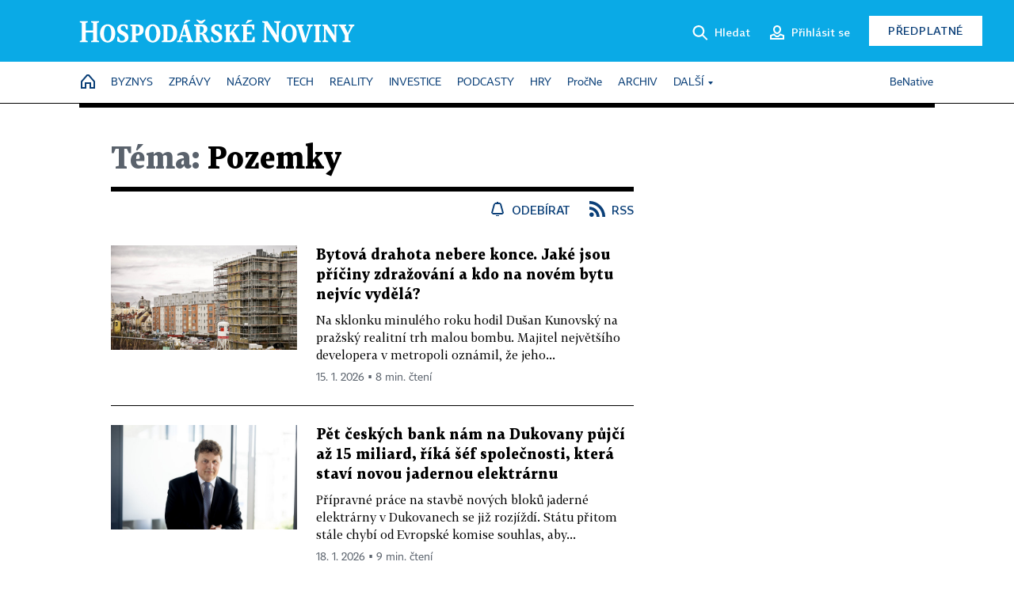

--- FILE ---
content_type: text/html; charset=windows-1250
request_url: https://hn.cz/tagy/pozemky-10783
body_size: 47486
content:
<!DOCTYPE html>
<!-- fe11; [2.0395] -->
<html lang="cs">
<head>
	<meta charset="windows-1250">
	<meta name="language" content="cs">
	<title>Téma: Pozemky - Hospodářské noviny (HN.cz)</title>


	<meta name="viewport" content="initial-scale=1.0, width=device-width">
	<meta name="description" content="Zpravodajský web Hospodářských novin. Ekonomika, politika, světové dění, vývoj na trzích, burza, analýzy a názory předních autorů.">
	<meta name="keywords" content="Hospodářské noviny, noviny, zpravodajství, byznys, ekonomické informace, ekonomika, burza, burzovní zprávy, finanční trhy, politika, domácí politika, zprávy ze zahraničí, kultura, auta, podnikání, technologie, názory, glosy, komentáře">
	<meta name="author" content="Economia, a.s.">
	<meta name="copyright" content="&copy; 2026 Economia, a.s.">
	<meta name="referrer" content="no-referrer-when-downgrade">
	<meta name="robots" content="max-image-preview:standard">
	<meta name="robots" content="max-snippet:-1">

	<meta name="facebook-domain-verification" content="1vzl0v0f1vma5x4519sbv50ibgqhl1">

	
		<link rel="canonical" href="https://hn.cz/tagy/pozemky-10783">
		
	<meta property="fb:pages" content="93433992603">
	<meta property="fb:admins" content="1612230751">
	<meta property="fb:app_id" content="160152434038663">

	<meta property="og:site_name" content="Hospodářské noviny (HN.cz)">
	<meta property="og:email" content="hn@economia.cz">
	<meta property="og:phone_number" content="+420233071111">
	<meta property="og:fax_number" content="+420224800370">
	<meta property="article:publisher" content="https://www.facebook.com/hospodarky">
	<meta name="twitter:site" content="@hospodarky">

	<meta property="og:type" content="website">
	<meta property="og:title" content="Téma: Pozemky - Hospodářské noviny (HN.cz)">
	<meta property="og:url" content="https://hn.cz/tagy/pozemky-10783">
	<meta property="og:image" content="https://img.ihned.cz/attachment.php/460/73711460/ji4uEqRxcznHrsUtIPD6Ve3LJpGM5olC/HN_social_default.jpg">
	<meta property="og:description" content="Zpravodajský web Hospodářských novin. Ekonomika, politika, světové dění, vývoj na trzích, burza, analýzy a názory předních autorů.">

	<meta name="twitter:card" content="summary_large_image">
	<meta name="twitter:title" content="Téma: Pozemky - Hospodářské noviny (HN.cz)">
	<meta name="twitter:description" content="Zpravodajský web Hospodářských novin. Ekonomika, politika, světové dění, vývoj na trzích, burza, analýzy a názory předních autorů.">
	<meta name="twitter:image" content="https://img.ihned.cz/attachment.php/460/73711460/ji4uEqRxcznHrsUtIPD6Ve3LJpGM5olC/HN_social_default.jpg">
	<meta name="twitter:url" content="https://hn.cz/tagy/pozemky-10783">

	<meta name="Abstract" content="Zpravodajský web Hospodářských novin, prestižního deníku pro ekonomiku a politiku.">

	<link rel="alternate" type="application/rss+xml" title="Téma: Pozemky - Hospodářské noviny (HN.cz) RSS" href="//hn.cz/?m=tagsRSS&amp;overview[tag_id]=10783">

	<link href="//hn.cz/css/v3/styles.css?26010715" rel="stylesheet" type="text/css">

	
<!-- Google Tag Manager -->
<script>(function(w,d,s,l,i){w[l]=w[l]||[];w[l].push({'gtm.start':
new Date().getTime(),event:'gtm.js'});var f=d.getElementsByTagName(s)[0],
j=d.createElement(s),dl=l!='dataLayer'?'&l='+l:'';j.async=true;j.src=
'//www.googletagmanager.com/gtm.js?id='+i+dl;f.parentNode.insertBefore(j,f);
})(window,document,'script','dataLayer','GTM-NPKTHP');</script>
<!-- End Google Tag Manager -->

	<script src="https://apis.google.com/js/client:platform.js?onload=start"></script>
	<script src="//hn.cz/js/vendor/jquery.js"></script>
	<script src="//hn.cz/js/vendor/jquery.cookie.js"></script>

	<script src="//hn.cz/js/cmp-init.js?21121616" charset="UTF-8"></script>
	<script src="//hn.cz/js/cmp-loader.js?25033113" charset="UTF-8"></script>

	<script src="//hn.cz/js/vendor/swiper-bundle.min.js"></script>
	<script src="https://asset.stdout.cz/fe/external/iframe.js" id="videohub_jscore"></script>
	<script src="//hn.cz/js/common.js?25121114" charset="UTF-8"></script>
	<script src="//hn.cz/js/sh.js?25070812" charset="UTF-8"></script>

	<script src="//hn.cz/js/oauth.js?25060911" charset="UTF-8" id="oauth-script" data-google-oauth-client-id="620603146776-l72im3egblf6h540rtcsb268554hcvl7.apps.googleusercontent.com"></script>
	<script src="//hn.cz/js/v2/payments_article_purchase.js?24060615" charset="UTF-8"></script>
	<script src="//hn.cz/js/jquery.modal-overlay.js?25093011" charset="UTF-8"></script>
	<script src="//hn.cz/js/jquery.modal-menu.js?24012515" charset="UTF-8"></script>
	<script src="//hn.cz/js/jquery.gallery.js?22101710" charset="UTF-8"></script>
	<script src="//hn.cz/js/jquery.iobjects.js?25121515" charset="UTF-8"></script>

	<script src="//hn.cz/js/v3/plugins.js?25120414" charset="UTF-8"></script>
	<script src="//hn.cz/js/tts.js?25101315" charset="UTF-8"></script>
	<script src="//hn.cz/js/v3/main.js?25101315" charset="UTF-8"></script>

	
	<link rel="icon" href="//hn.cz/img/v3/hn-icon.svg">
	<link rel="mask-icon" href="//hn.cz/img/v3/hn-icon.svg" color="#ffffff">
	<link rel="apple-touch-icon" href="//hn.cz/img/v3/hn-touch-icon.png">
	<meta name="theme-color" content="#ffffff">
	<link rel="manifest" href="https://hn.cz/js/manifests/HN_manifest.json"><!-- -->
	

	
		<script type="text/javascript">
		var page = {
			section: 'hn',
			subsection: 'tag-10783',
			ga4_type: 'tag-ow'
		};

		sh_b.ts = '1768555321';

		_saseco.push_keywords('');
		_saseco.set_site('ihned');
		_saseco.set_area('default');
		_saseco.set_targets_id('');
		

		var p = '000000_tags';
		var branding_cfg = {};

		
		if (0) _saseco.targets.ap='1z';
		if (0) {
			_saseco.targets.ap=1;
			ppc_1_enabled = false;
			seznam_ads_enabled = false;
		} else if (seznam_ads_enabled) {
			eco_cmp_queue.push({
				'cmd': 'checkByPreset',
				'preset': 'seznam',
				'callback': function() {
					if (!isFromSeznam(true)) { return; }
					_saseco.targets.ab='sez';
					seznam_ads = true;
				}
			});
		}

		if (typeof branding_cfg.brand !== 'undefined' && typeof branding_cfg.brand.SAS !== 'undefined' && branding_cfg.brand.SAS) {
			_saseco.targets.ab = branding_cfg.brand.SAS;
		}

		if ($.cookie('user__aamhash')) { var aamDeclaredID = $.cookie('user__aamhash'); }

		
			_saseco.targets.sec1='tag';
			_saseco.set_targets_id('10783');
		
	</script>

	
	
		<script src="//hn.cz/js/gemius.js?22021711"></script>
		
	
	<script src="//hn.cz/js/ga4.js?25041514" charset="UTF-8"></script>

	<script type="text/javascript">
	
		window._sasic_queue = window._sasic_queue || [];
		window._sashec_queue = window._sashec_queue || [];
		window.AlsOptions = { tag: 'hn' };
		document.write('<sc' + 'ript type="text/javascript" src="' + '//prod-snowly-sasic.stdout.cz/dist/hn/sasic.min.js' + '" onLoad="_sasic.init()"></sc' + 'ript>');
		document.write('<sc' + 'ript type="text/javascript" src="' + '//prod-snowly-sasic.stdout.cz/libs/sashec-connector.min.js' + '" onLoad="_sashec.init()"></sc' + 'ript>');
		_sashec_queue.push(['group', { site:_saseco.get_site(), area:_saseco.get_area(), keyword:_saseco.keywords, targets:_saseco.targets, callback: _saseco.callback }]);
	
	</script>

</head>
<body class="bt90 body0 page-000000_tags s2-0" id="top">
	
<!-- Google Tag Manager (noscript) -->
<noscript><iframe src="https://www.googletagmanager.com/ns.html?id=GTM-NPKTHP" height="0" width="0" style="display:none;visibility:hidden"></iframe></noscript>
<!-- End Google Tag Manager (noscript) -->


	<header>
		<div class="header-wrapper">
			<div class="hn-lista">
				<div class="wrapper">
					<div class="logo">
						<a href="https://hn.cz/">
							<img src="https://hn.cz/img/v3/logo_hospodarske_noviny.svg" alt="Hospodářské noviny">
						</a>
					</div>
					<div class="menu-right">
						<a href="javascript:;" class="button simple button-search" onclick="$('.header-search').removeClass('hidden'); $('.header-search .search-what').focus();"><span class="ico ico-search"></span><span class="after">Hledat</span></a>
						<span class="button-tts desktop-only" title="Zobrazit playlist audio článků"></span>
						<span class="button-pocket desktop-only" title="Články uložené na později"></span>
						<a href="javascript:;" class="button simple button-login desktop-only"><span class="ico ico-profile"><span class="initials"></span></span><span class="text-not-logged after">Přihlásit se</span><span class="text-logged after">Můj účet</span></a>
						<a href="https://predplatne.hn.cz/" target="_blank" class="button inverted button-subscription" onclick="GA4.button_click($(this), 'subscription');">Předplatné</a>
						<a href="javascript:;" class="button simple button-menu-trigger no-desktop" onclick="header.toggleMobileMenu();"><span class="ico ico-menu"></span></a>
					</div>
					<form class="header-search hidden" action="https://hn.cz/#result" method="GET">
						<input type="text" name="search[what]" class="search-what" data-type="main" placeholder="Hledat na HN.cz ...">
						<button class="button search-button ico-search"><span class="desktop-only">Hledat</span></button>
						<span class="ico-close" onclick="$('.header-search').addClass('hidden');"></span>
						<input type="hidden" name="p" value="000000_search">
					</form>
				</div>
			</div>
			<div class="menu-wrapper">
				<div class="wrapper">
					<div class="menu-header">
						<div class="wrapper">
							<span class="button-tts" title="Zobrazit playlist audio článků"></span>
							<span class="button-pocket" title="Články uložené na později"></span>
							<a href="javascript:;" class="button simple button-login"><span class="ico ico-profile"><span class="initials"></span></span><span class="text-not-logged">Přihlásit se</span><span class="text-logged">Můj účet</span></a>
							<a href="https://predplatne.hn.cz/" target="_blank" class="button inverted button-subscription" onclick="GA4.button_click($(this), 'subscription');">Předplatné</a>
						</div>
					</div>
					
						<div class="menu">
	<nav class="navig" data-position="header">
			<ul class="swiper-wrapper ">
			<li class="swiper-slide home menu-home"><a href="https://hn.cz/" title="" target="_self"><span>Home</span></a></li>
			<li class="swiper-slide menu-byznys"><a href="https://byznys.hn.cz/" title="" target="_self"><span>Byznys</span></a></li>
			<li class="swiper-slide menu-zpravy"><a href="https://zpravy.hn.cz/" title="" target="_self"><span>Zprávy</span></a></li>
			<li class="swiper-slide menu-nazory"><a href="https://nazory.hn.cz/" title="" target="_self"><span>Názory</span></a></li>
			<li class="swiper-slide menu-tech"><a href="https://tech.hn.cz/" title="" target="_self"><span>Tech</span></a></li>
			<li class="swiper-slide menu-reality"><a href="https://byznys.hn.cz/reality/" title="" target="_self"><span>Reality</span></a></li>
			<li class="swiper-slide menu-investice"><a href="https://investice.hn.cz/" title="" target="_self"><span>Investice</span></a></li>
			<li class="swiper-slide menu-podcasty"><a href="https://podcasty.hn.cz/" title="" target="_self"><span>Podcasty</span></a></li>
			<li class="swiper-slide menu-hry"><a href="https://hn.cz/hry" title="" target="_self"><span>Hry</span></a></li>
			<li class="swiper-slide capitalize"><a href="https://procne.hn.cz/" title="" target="_self"><span>PročNe</span></a></li>
			<li class="swiper-slide menu-archiv"><a href="https://archiv.hn.cz/" title="" target="_self"><span>Archiv</span></a></li>
			<li class="swiper-slide submenu-anchor" data-submenu="submenu_163100"><span title="">Další</span></li>
		</ul>

									<div class="sub-menu hidden" id="submenu_163100">
									<ul class="swiper-wrapper menu-links">
			<li class="swiper-slide "><a href="https://hn.cz/tagy/Jak-nastartovat-sever-357605" title="" target="_self"><span>Jak nastartovat sever</span></a></li>
			<li class="swiper-slide "><a href="https://specialy.hn.cz/" title="" target="_self"><span>Speciály HN</span></a></li>
			<li class="swiper-slide "><a href="https://vikend.hn.cz/" title="" target="_self"><span>Víkend</span></a></li>
			<li class="swiper-slide "><a href="https://stavba.hn.cz/" title="" target="_self"><span>Magazín Stavba</span></a></li>
			<li class="swiper-slide "><a href="https://hn.cz/knihy-hn" title="" target="_self"><span>Knihy HN</span></a></li>
		</ul>

									<ul class="swiper-wrapper menu-links">
			<li class="swiper-slide "><a href="https://eventy.hn.cz/" title="" target="_self"><span>Eventy</span></a></li>
			<li class="swiper-slide "><a href="https://hn.cz/tagy/Green-Deal-355623" title="" target="_self"><span>Green Deal</span></a></li>
			<li class="swiper-slide "><a href="https://hn.cz/inovatori/" title="" target="_self"><span>Inovátoři roku</span></a></li>
			<li class="swiper-slide "><a href="https://byznys.hn.cz/zenyceska/" title="" target="_self"><span>Top ženy</span></a></li>
			<li class="swiper-slide "><a href="https://nejbanka.hn.cz/" title="" target="_self"><span>Nej banka / Nej pojišťovna</span></a></li>
		</ul>

									<ul class="swiper-wrapper menu-links">
			<li class="swiper-slide "><a href="https://predplatne.hn.cz/" title="" target="_self"><span>Předplatné</span></a></li>
			<li class="swiper-slide "><a href="https://hn.cz/tiraz/" title="" target="_self"><span>Redakce</span></a></li>
			<li class="swiper-slide "><a href="https://www.economia.cz/ceniky-inzerce/" title="" target="_self"><span>Inzerce</span></a></li>
			<li class="swiper-slide "><a href="https://www.economia.cz/contact/" title="" target="_self"><span>Kontakty</span></a></li>
			<li class="swiper-slide "><a href="https://hn.cz/news/" title="" target="_self"><span>Newslettery</span></a></li>
		</ul>

									<ul class="swiper-wrapper menu-links">
			<li class="swiper-slide "><a href="https://ekonom.cz/" title="" target="_self"><span>Ekonom</span></a></li>
			<li class="swiper-slide "><a href="https://logistika.ekonom.cz/" title="" target="_self"><span>Logistika</span></a></li>
			<li class="swiper-slide "><a href="https://pravniradce.ekonom.cz/" title="" target="_self"><span>Právní rádce</span></a></li>
			<li class="swiper-slide "><a href="https://hn.cz/hry" title="" target="_self"><span>Hry</span></a></li>
			<li class="swiper-slide "><a href="https://www.economia.cz/" title="" target="_self"><span>Economia</span></a></li>
		</ul>

						</div>
			
			<ul class="swiper-wrapper ">
			<li class="swiper-slide menu-benative capitalize"><a href="https://benative.hn.cz/" title="" target="_self"><span>BeNative</span></a></li>
		</ul>

	
	</nav>
</div>

					
				</div>
			</div>
			<div class="hidden">
				<div class="account-menu">
					<div class="profile">
						<span class="image no-image"><span class="initials"></span></span>
						<div class="name"></div>
					</div>
					<ul class="menu-links">
						<li><a href="https://ucet.hn.cz" class="menu-item item-account">Nastavení účtu</a></li>
						<li><a href="https://ucet.hn.cz/predplatne/" class="menu-item item-subscriptions">Moje předplatné</a></li>
						<li><a href="javascript:;" class="menu-item item-logout">Odhlásit se</a></li>
					</ul>
				</div>
			</div>
		</div>
	</header>
	<script>
				$('.menu:not(.submenu) .menu-hn').addClass("active");
		header.init();
	</script>

	<!-- a wrapper -->
	<div id="brand-a" class="brand-a"><div id="brand-b" class="brand-b"><div id="brand-c" class="brand-c">

	<!-- all-wrapper -->
	<div class="all-wrapper">

		<div class="a-wrapper leader">
	<div id="a-leader" class="a-content">
		<script type="text/javascript">
	_saseco.queue_push(['position','a-leader',{size:['leader','79a','91a','92a','11a','21a']}]);
</script>
	</div>
</div>
		<div class="a-wrapper strip-1">
	<div id="a-strip-1" class="a-content">
		<script type="text/javascript">
			_saseco.queue_push(['position','a-strip-1',{ size:'strip', pos:'1', async:false }]);
		</script>
	</div>
</div>

		<div class="content">
		<!-- content start -->

		



								



		
	
						
		
		
		
														
												
		

		

																







<div class="container section-header empty ">
		</div>

						
		
						
									
		
		

		

		

			


	
	
					

			
	
	
	
<div class="wrapper-cols overview ">
	<div class="column col1">
		
					<div class="ow-title page-theme-name">
				<h1><span>Téma:</span> Pozemky</h1>
			</div>
									<div class="ow-links">
									<a href="javascript:" class="object-subscribe ico ico-bell"
					   onclick="object_subscription.switch($(this),4,10783,'Pozemky','fill');"
					   data-target="h1"
					   title="Odebírat články k tématu: Pozemky"><span>Odebírat</span></a>
								<a href="//hn.cz/?m=tagsRSS&amp;overview[tag_id]=10783" class="ico ico-rss" title="RSS článků k tématu: Pozemky"><span>RSS</span></a>
			</div>
			<div id="tag-under-title-placeholder"></div>
			
					


					
				<div class="ow-content" data-list="ow">
			
						
														
			
				
			
	
					        							
	
	<div class="article-item ow-default"
		 id="article-67833120"
		 data-date="2026-01-15 12:31:00"
	>
		<article>
			<div class="article-media">
				<div class="article-media-content"><a href="https://byznys.hn.cz/c1-67833120-bytova-drahota-nerebe-konce-jake-jsou-priciny-zdrazovani-a-kdo-na-novem-bytu-nejvic-vydelava"><img src="https://img.ihned.cz/attachment.php/170/76945170/jFaWBzdPVUJQ80EM1yIeSnl7HgN5qx24/EK07_10_byty_Libor_Fojtik.jpg" alt=""></a></div>
			</div>			<div class="article-box">
								<h3 class="article-title"><a href="https://byznys.hn.cz/c1-67833120-bytova-drahota-nerebe-konce-jake-jsou-priciny-zdrazovani-a-kdo-na-novem-bytu-nejvic-vydelava">Bytová drahota nebere konce. Jaké jsou příčiny zdražování a kdo na novém bytu nejvíc vydělá?</a></h3>
				<div class="perex">Na sklonku minulého roku hodil Dušan Kunovský na pražský realitní trh malou bombu. Majitel největšího developera v metropoli oznámil, že jeho...</div>				<div class="article-time"><span>15. 1. 2026 &squf; 8 min. čtení</span></div>
			</div>
		</article>
	</div>

	


		
			
				
			
	
					        							
	
	<div class="article-item ow-default"
		 id="article-67833020"
		 data-date="2026-01-13 15:34:00"
	>
		<article>
			<div class="article-media">
				<div class="article-media-content"><a href="https://archiv.hn.cz/c1-67833020-pet-ceskych-bank-nam-na-dukovany-pujci-az-15-miliard-rika-sef-spolecnosti-ktera-stavi-novou-jadernou-elektrarnu"><img src="https://img.ihned.cz/attachment.php/780/81109780/GRtT8zarI5OK2ASujlkiJBPU3xp70gcQ/CESEZ_P.ZaE_vodskyE_-4.jpg" alt=""></a></div>
			</div>			<div class="article-box">
								<h3 class="article-title"><a href="https://archiv.hn.cz/c1-67833020-pet-ceskych-bank-nam-na-dukovany-pujci-az-15-miliard-rika-sef-spolecnosti-ktera-stavi-novou-jadernou-elektrarnu">Pět českých bank nám na Dukovany půjčí až 15 miliard, říká šéf společnosti, která staví novou jadernou elektrárnu</a></h3>
				<div class="perex">Přípravné práce na stavbě nových bloků jaderné elektrárny v Dukovanech se již rozjíždí. Státu přitom stále chybí od Evropské komise souhlas, aby...</div>				<div class="article-time"><span>18. 1. 2026 &squf; 9 min. čtení</span></div>
			</div>
		</article>
	</div>

	



								<div class='a-wrapper mediumrectangle mediumrectangle-1'>
	<div id="a-mediumrectangle-1" class="a-content">
		<script>
			var sas_mr1 = 'mediumrectangle';
			if (_saseco.targets.device === 'm') {
				sas_mr1 = ['mediumrectangle','is','prmsquare','square300'];
			}
			_saseco.queue_push(['position','a-mediumrectangle-1',{
				size:sas_mr1, async:false, pos:'1'
			}]);
		</script>
	</div>
</div>

											
														
			
				
			
	
					        							
	
	<div class="article-item ow-default"
		 id="article-67826880"
		 data-date="2025-12-18 16:01:00"
	>
		<article>
			<div class="article-media">
				<div class="article-media-content"><a href="https://archiv.hn.cz/c1-67826880-bdquo-cinknuta-ldquo-restituce-za-miliardy-soud-se-zastal-uradu-ktery-chce-nahradu-za-vydane-pozemky"><img src="https://img.ihned.cz/attachment.php/430/78712430/bwrkMB9t30RQ2v4NUFoEqdA6LejSDlT8/profimedia-0155589422.jpg" alt=""></a></div>
			</div>			<div class="article-box">
								<h3 class="article-title"><a href="https://archiv.hn.cz/c1-67826880-bdquo-cinknuta-ldquo-restituce-za-miliardy-soud-se-zastal-uradu-ktery-chce-nahradu-za-vydane-pozemky">&bdquo;Cinknutá&ldquo; restituce za miliardy: soud se zastal úřadu, který chce náhradu za vydané pozemky</a></h3>
				<div class="perex">Státní pozemkový úřad stále nevzdává snahu získat alespoň částečnou náhradu za pozemky, o které přišel v miliardové kauze restituce takzvaného...</div>				<div class="article-time"><span>19. 12. 2025 &squf; 4 min. čtení</span></div>
			</div>
		</article>
	</div>

	



								<div class="a-wrapper pr pr-1 ">
	<div id="a-pr-1" class="a-content">
		<script type="text/javascript">
			_saseco.queue_push(['position','a-pr-1',{
				size:'prannotation', pos:'1'
			}]);
		</script>
	</div>
</div>

											
														
			
				
			
	
					        			
	<div class="article-item ow-default  ow-partner"
		 id="article-67795120"
		 data-date="2025-09-30 19:17:00"
	>
		<article>
			<div class="article-media">
				<div class="article-media-content"><a href="https://benative.hn.cz/c1-67795120-pomahame-lidem-zit-v-krajine-ve-vetsim-bezpeci"><img src="https://img.ihned.cz/attachment.php/520/80859520/i8eTNcC71AzD924UspFEjorHhSwmuW0B/SPO-leden-92-Edit.jpg" alt=""></a></div>
			</div>			<div class="article-box">
				<div class="category"><a href="https://benative.hn.cz/">BeNative</a></div>				<h3 class="article-title"><a href="https://benative.hn.cz/c1-67795120-pomahame-lidem-zit-v-krajine-ve-vetsim-bezpeci">Pomáháme lidem žít v krajině ve větším bezpečí</a></h3>
				<div class="perex">Státní pozemkový úřad (SPÚ) býval v očích veřejnosti &bdquo;pouhým správcem majetku a úřadem pro řešení restitucí&ldquo;. To už ale dávno...</div>				<div class="article-time"><span> &squf; 10 min. čtení</span></div>
			</div>
		</article>
	</div>

	



				
				
					




	


				
											
														
			
				
			
	
					        							
	
	<div class="article-item ow-default"
		 id="article-67791220"
		 data-date="2025-09-22 19:30:00"
	>
		<article>
			<div class="article-media">
				<div class="article-media-content"><a href="https://archiv.hn.cz/c1-67791220-developer-ctp-planuje-unikatni-prumyslove-haly-v-brne-koupil-proto-za-stovky-milionu-pozemky-od-koncici-slevarny-heunisch"><img src="https://img.ihned.cz/attachment.php/420/80835420/sa4Bon91wmhW8Necd6CkIFHOvuLRlry5/185-12_web_CPI_1_.jpg" alt=""></a></div>
			</div>			<div class="article-box">
								<h3 class="article-title"><a href="https://archiv.hn.cz/c1-67791220-developer-ctp-planuje-unikatni-prumyslove-haly-v-brne-koupil-proto-za-stovky-milionu-pozemky-od-koncici-slevarny-heunisch">Developer CTP plánuje unikátní průmyslové haly v Brně. Koupil proto za stovky milionů pozemky od končící Slévárny Heunisch</a></h3>
				<div class="perex">Společnost CTP Nizozemce Remona Vose koupila nemovitosti v sousedství jednoho z nejznámějších brněnských brownfieldů po výrobci traktorů značky...</div>				<div class="article-time"><span>23. 9. 2025 &squf; 4 min. čtení</span></div>
			</div>
		</article>
	</div>

	


		
			
				
			
	
					        							
	
	<div class="article-item ow-default"
		 id="article-67767680"
		 data-date="2025-07-29 16:43:00"
	>
		<article>
			<div class="article-media">
				<div class="article-media-content"><a href="https://archiv.hn.cz/c1-67767680-zena-ze-salcburku-zdedila-jezero-mondsee-a-obratem-rozeslala-vypovedi-vsem-najemnikum"><img src="https://img.ihned.cz/attachment.php/90/80688090/MNBzS3lpFGv28HuD9wmVyExniA7CkqbR/shutterstock_2003344391.jpg" alt=""></a></div>
			</div>			<div class="article-box">
								<h3 class="article-title"><a href="https://archiv.hn.cz/c1-67767680-zena-ze-salcburku-zdedila-jezero-mondsee-a-obratem-rozeslala-vypovedi-vsem-najemnikum">Žena ze Salcburku zdědila jezero Mondsee. A obratem rozeslala výpovědi všem nájemníkům</a></h3>
				<div class="perex">Rakouská jezera v regionu Solné komory s oblibou navštěvuje i nemálo Čechů. To se týká i Měsíčního jezera neboli Mondsee na pomezí Horního...</div>				<div class="article-time"><span>4. 8. 2025 &squf; 4 min. čtení</span></div>
			</div>
		</article>
	</div>

	



								<div class='a-wrapper mediumrectangle mediumrectangle-2'>
	<div id="a-mediumrectangle-2" class="a-content">
		<script>
			var sas_mr2 = 'mediumrectangle';
			if (_saseco.targets.device === 'm') {
				sas_mr2 = ['mediumrectangle','prmsquare','square300'];
			}
			_saseco.queue_push(['position','a-mediumrectangle-2',{
				size:sas_mr2, async:false, pos:'2'
			}]);
		</script>
	</div>
</div>

											
											<div class="a-wrapper pr pr-2 ">
	<div id="a-pr-2" class="a-content">
		<script type="text/javascript">
			_saseco.queue_push(['position','a-pr-2',{
				size:'prannotation', pos:'2'
			}]);
		</script>
	</div>
</div>

											
					
			
				
			
	
					        							
	
	<div class="article-item ow-default"
		 id="article-67705630"
		 data-date="2025-04-18 09:03:00"
	>
		<article>
			<div class="article-media">
				<div class="article-media-content"><a href="https://archiv.hn.cz/c1-67705630-miliardari-se-pretahuji-o-hanacky-fotbal-kdo-ma-zajem-o-sigmu-olomouc-a-proc-je-kolem-toho-poradne-horko"><img src="https://img.ihned.cz/attachment.php/850/80417850/VRwGDiuacn4PFdxMsvkBhAm3qjLopg62/GettyImages-663707600_LE_upscale_balanced_x4.jpg" alt=""></a></div>
			</div>			<div class="article-box">
								<h3 class="article-title"><a href="https://archiv.hn.cz/c1-67705630-miliardari-se-pretahuji-o-hanacky-fotbal-kdo-ma-zajem-o-sigmu-olomouc-a-proc-je-kolem-toho-poradne-horko">Miliardáři se přetahují o hanácký fotbal. Kdo má zájem o Sigmu Olomouc a proč je kolem toho pořádně horko</a></h3>
				<div class="perex">Vlastnické pohyby v domácím fotbale nekončí. Prvoligové FK Teplice znají svého nového majitele od 9. dubna. Několikaměsíční jednání tehdy...</div>				<div class="article-time"><span>22. 4. 2025 &squf; 7 min. čtení</span></div>
			</div>
		</article>
	</div>

	


		
			
				
			
	
					        							
	
	<div class="article-item ow-default"
		 id="article-67688760"
		 data-date="2025-04-03 00:00:00"
	>
		<article>
			<div class="article-media">
				<div class="article-media-content"><a href="https://archiv.hn.cz/c1-67688760-najemni-byty-osvobodit-od-dane-z-nemovitosti-a-vic-zatizit-pozemky-ekonomove-navrhli-dalsi-cast-danove-reformy"><img src="https://img.ihned.cz/attachment.php/790/80358790/Dlfojh3BJ2aMbCu65rTROyVke94NPxWs/jarvis_5e387cda498e69967cb619d8.jpg" alt=""></a></div>
			</div>			<div class="article-box">
				<div class="category">Grafika uvnitř</div>				<h3 class="article-title"><a href="https://archiv.hn.cz/c1-67688760-najemni-byty-osvobodit-od-dane-z-nemovitosti-a-vic-zatizit-pozemky-ekonomove-navrhli-dalsi-cast-danove-reformy">Nájemní byty osvobodit od daně z nemovitosti a víc zatížit pozemky. Ekonomové navrhli další část daňové reformy</a></h3>
				<div class="perex">Vysoké zdanění levných nemovitostí nízkopříjmových skupin nebo naopak nízké odvody z nezastavěných pozemků uprostřed města. Zdanění nemovitostí...</div>				<div class="article-time"><span>3. 4. 2025 &squf; 5 min. čtení</span></div>
			</div>
		</article>
	</div>

	


		
			
				
			
	
					        							
	
	<div class="article-item ow-default"
		 id="article-67675070"
		 data-date="2025-03-24 14:30:00"
	>
		<article>
			<div class="article-media">
				<div class="article-media-content"><a href="https://archiv.hn.cz/c1-67675070-musk-utvrzuje-trumpa-ze-v-jeho-jihoafricke-domovine-panuje-rasismus-naruby-prezident-laka-bile-farmare-do-usa"><img src="https://img.ihned.cz/attachment.php/90/80326090/F7ep9cCLf6GJ2IBMd4xO5khE3KaiNtuQ/tag_reuters.com_2025_newsml_RC2XIDA82ZXO_1813412083_1_.jpg" alt=""></a></div>
			</div>			<div class="article-box">
								<h3 class="article-title"><a href="https://archiv.hn.cz/c1-67675070-musk-utvrzuje-trumpa-ze-v-jeho-jihoafricke-domovine-panuje-rasismus-naruby-prezident-laka-bile-farmare-do-usa">Musk utvrzuje Trumpa, že v JAR panuje rasismus naruby. Prezident láká bílé farmáře do USA</a></h3>
				<div class="perex">Sponzor a pravá ruka Donalda Trumpa utvrzuje nového prezidenta v přesvědčení, že v Jihoafrické republice panuje rasismus naruby. Americký...</div>				<div class="article-time"><span>26. 3. 2025 &squf; 7 min. čtení</span></div>
			</div>
		</article>
	</div>

	


		
			
				
			
	
					        							
	
	<div class="article-item ow-default"
		 id="article-67591750"
		 data-date="2025-02-03 17:49:00"
	>
		<article>
			<div class="article-media">
				<div class="article-media-content"><a href="https://archiv.hn.cz/c1-67591750-soudci-prodal-za-hubicku-mestu-draze-zalobci-maji-dosetrit-pripad-pravnika-ktery-podle-nich-okradl-sam-sebe"><img src="https://img.ihned.cz/attachment.php/870/80157870/OrejoxiD4zpF8Uq7dmSBTPb5hNHynA2a/20240521_112755.jpg" alt=""></a></div>
			</div>			<div class="article-box">
								<h3 class="article-title"><a href="https://archiv.hn.cz/c1-67591750-soudci-prodal-za-hubicku-mestu-draze-zalobci-maji-dosetrit-pripad-pravnika-ktery-podle-nich-okradl-sam-sebe">Práva v Plzni, Forbes i Czech Top 100. Žalobci mají došetřit případ právníka, který podle nich okradl sám sebe</a></h3>
				<div class="perex">Pražský advokát Jan Šafra se před lety dostal jen za zlomek skutečné hodnoty k lukrativním stamilionovým pozemkům v Praze i jiných místech...</div>				<div class="article-time"><span>4. 2. 2025 &squf; 5 min. čtení</span></div>
			</div>
		</article>
	</div>

	


		
			
				
			
	
					        							
	
	<div class="article-item ow-default"
		 id="article-67524930"
		 data-date="2024-12-19 00:00:00"
	>
		<article>
			<div class="article-media">
				<div class="article-media-content"><a href="https://archiv.hn.cz/c1-67524930-prodej-dalsich-pozemku-ceskych-drah-statu-oziva-kupka-chce-vyresit-zbyvajici-spornou-polozku-navzdory-jancurove-kritice"><img src="https://img.ihned.cz/attachment.php/310/80028310/vSoFVdlIexab17u5tH6L9pN3RgwE8BKf/jancura.jpg" alt=""></a></div>
			</div>			<div class="article-box">
								<h3 class="article-title"><a href="https://archiv.hn.cz/c1-67524930-prodej-dalsich-pozemku-ceskych-drah-statu-oziva-kupka-chce-vyresit-zbyvajici-spornou-polozku-navzdory-jancurove-kritice">Prodej dalších pozemků Českých drah státu ožívá. Kupka chce vyřešit zbývající spornou položku, navzdory Jančurově kritice</a></h3>
				<div class="perex">České ministerstvo dopravy se nevzdává snahy odkoupit další pozemky od Českých drah. A to i v situaci, kdy u soudů stále není uzavřený předchozí...</div>				<div class="article-time"><span>19. 12. 2024 &squf; 5 min. čtení</span></div>
			</div>
		</article>
	</div>

	


		
			
				
			
	
					        							
	
	<div class="article-item ow-default"
		 id="article-67506540"
		 data-date="2024-12-05 10:11:00"
	>
		<article>
			<div class="article-media">
				<div class="article-media-content"><a href="https://archiv.hn.cz/c1-67506540-prekvapivy-vitez-ai-manie-texasky-majitel-pozemku-z-dob-divokeho-zapadu-jeho-hodnota-se-letos-zvysila-o-159-procent"><img src="https://img.ihned.cz/attachment.php/210/79991210/Amt3VLBxQyMe0C9sdwbc2nD5fEIkNrH1/shutterstock_2550279981.jpg" alt=""></a></div>
			</div>			<div class="article-box">
								<h3 class="article-title"><a href="https://archiv.hn.cz/c1-67506540-prekvapivy-vitez-ai-manie-texasky-majitel-pozemku-z-dob-divokeho-zapadu-jeho-hodnota-se-letos-zvysila-o-159-procent">Překvapivý vítěz AI mánie: texaský majitel pozemků z dob Divokého západu. Jeho hodnota se letos zvýšila o 150 procent</a></h3>
				<div class="perex">Boom okolo umělé inteligence má některé nečekané vítěze. Jedním z nich je texaský majitel pozemků založený ještě v dobách Divokého západu....</div>				<div class="article-time"><span>6. 12. 2024 &squf; 4 min. čtení</span></div>
			</div>
		</article>
	</div>

	


		
			
				
			
	
					        							
	
	<div class="article-item ow-default"
		 id="article-67367740"
		 data-date="2024-09-10 17:55:00"
	>
		<article>
			<div class="article-media">
				<div class="article-media-content"><a href="https://domaci.hn.cz/c1-67367740-kriminaliste-zasahuji-na-prazskem-arcibiskupstvi-podle-statnich-zastupcu-maji-podezreni-na-machinace-s-pozemky"><img src="https://img.ihned.cz/attachment.php/540/79685540/hM1ceQOIKlt9a6bLDdzPVC72oGTEm05v/profimedia-0670023838.jpg" alt=""></a></div>
			</div>			<div class="article-box">
								<h3 class="article-title"><a href="https://domaci.hn.cz/c1-67367740-kriminaliste-zasahuji-na-prazskem-arcibiskupstvi-podle-statnich-zastupcu-maji-podezreni-na-machinace-s-pozemky">Kriminalisté zasahovali na pražském arcibiskupství. Podle státních zástupců mají podezření na machinace s pozemky</a></h3>
				<div class="perex">Na pražském arcibiskupství v úterý odpoledne zasahovali kriminalisté z Národní centrály proti organizovanému zločinu (NCOZ). HN to potvrdil její...</div>				<div class="article-time"><span>10. 9. 2024 &squf; 2 min. čtení</span></div>
			</div>
		</article>
	</div>

	


		
			
				
			
	
					        							
	
	<div class="article-item ow-default"
		 id="article-67353580"
		 data-date="2024-08-22 19:00:00"
	>
		<article>
			<div class="article-media">
				<div class="article-media-content"><a href="https://archiv.hn.cz/c1-67353580-majetkova-rosada-ve-spindlu-zajisti-klid-na-lyzovani-skiareal-ziskal-problematicke-pozemky-na-hromovce"><img src="https://img.ihned.cz/attachment.php/110/79635110/xarGLWMinuD9vq2zdk4P3IH6mc1VKhg8/hornA-_stanice_lanovky_Hromovka._Vpravo_je_vidA_t_zaATA_tek_novA_c_sjezdovky_PL_TM_ehradnA-_po_levA_c_stranA_pak_rozL_iL_TM_ovanA_c_Asseky_oblA-benA_c_modrA_c_sjezdovky.jpg" alt=""></a></div>
			</div>			<div class="article-box">
								<h3 class="article-title"><a href="https://archiv.hn.cz/c1-67353580-majetkova-rosada-ve-spindlu-zajisti-klid-na-lyzovani-skiareal-ziskal-problematicke-pozemky-na-hromovce">Majetková rošáda ve Špindlu zajistí klid na lyžování. Skiareál získal problematické pozemky na Hromovce</a></h3>
				<div class="perex">V nejznámějším lyžařském středisku v Česku, krkonošském Špindlerově Mlýně, se znovu hýbe se zajímavými pozemky. A jsou u toho majitelé zdejšího...</div>				<div class="article-time"><span>23. 8. 2024 &squf; 7 min. čtení</span></div>
			</div>
		</article>
	</div>

	


		
			
				
			
	
					        							
	
	<div class="article-item ow-default"
		 id="article-67330690"
		 data-date="2024-06-07 00:00:00"
	>
		<article>
			<div class="article-media">
				<div class="article-media-content"><a href="https://vikend.hn.cz/c1-67330690-letiste-pro-radost-jako-ma-lukacovic-za-romantikou-jsou-casto-lite-spory-o-pozemky-ukazuji-pripady-nejen-z-okoli-prahy"><img src="https://img.ihned.cz/attachment.php/150/79467150/TKw3Qu4C8eJAMzvgrLdk1HPIpSmObx6U/X1_DR_7125-original.jpg" alt=""></a></div>
			</div>			<div class="article-box">
				<div class="category">Velké čtení</div>				<h3 class="article-title"><a href="https://vikend.hn.cz/c1-67330690-letiste-pro-radost-jako-ma-lukacovic-za-romantikou-jsou-casto-lite-spory-o-pozemky-ukazuji-pripady-nejen-z-okoli-prahy">Letiště pro radost jako má Lukačovič? Za romantikou jsou často líté spory o pozemky, ukazují případy nejen z okolí Prahy</a></h3>
				<div class="perex">Česko je velmocí malých letišť, jejich hustota je tu vyšší než ve většině vyspělých států. Vlastnit aeroport, to dnes vůbec není k zahození a...</div>				<div class="article-time"><span>8. 6. 2024 &squf; 15 min. čtení</span></div>
			</div>
		</article>
	</div>

	


		
			
				
			
	
					        							
	
	<div class="article-item ow-default"
		 id="article-67327320"
		 data-date="2024-05-27 17:57:00"
	>
		<article>
			<div class="article-media">
				<div class="article-media-content"><a href="https://archiv.hn.cz/c1-67327320-soudci-za-hubicku-mestu-draze-pravnik-blizky-rittigovi-dostal-podminku-za-to-ze-poskodil-sam-sebe"><img src="https://img.ihned.cz/attachment.php/810/79437810/inv9gfjuRmrMGaLT61c2bD3Jox74wSWH/IMG_0002.jpg" alt=""></a></div>
			</div>			<div class="article-box">
								<h3 class="article-title"><a href="https://archiv.hn.cz/c1-67327320-soudci-za-hubicku-mestu-draze-pravnik-blizky-rittigovi-dostal-podminku-za-to-ze-poskodil-sam-sebe">Jako Al Capone? Právníka podezírali z nelegálního nabytí majetku, nakonec ho odsoudili, že okradl sám sebe</a></h3>
				<div class="perex">Pro pražského právníka Jana Šafru to byl životní obchod: od řidiče kamionu Bohumila Dvořáčka koupil v letech 2014 až 2018 nejméně dvacet hektarů...</div>				<div class="article-time"><span>29. 5. 2024 &squf; 6 min. čtení</span></div>
			</div>
		</article>
	</div>

	


		
			
				
			
	
					        							
	
	<div class="article-item ow-default"
		 id="article-67265500"
		 data-date="2023-11-14 14:15:00"
	>
		<article>
			<div class="article-media">
				<div class="article-media-content"><a href="https://archiv.hn.cz/c1-67265500-skupina-penta-kupuje-za-ctvrt-miliardy-pozemky-od-ceskych-drah-v-okoli-masarykova-nadrazi"><img src="https://img.ihned.cz/attachment.php/300/78345300/W2cDA9er6xy0qGaFiuPds5o7SjLkgfNK/077-1011f-Dospiva-Biba2.jpg" alt=""></a></div>
			</div>			<div class="article-box">
								<h3 class="article-title"><a href="https://archiv.hn.cz/c1-67265500-skupina-penta-kupuje-za-ctvrt-miliardy-pozemky-od-ceskych-drah-v-okoli-masarykova-nadrazi">Skupina Penta kupuje od Českých drah za čtvrt miliardy pozemky v okolí Masarykova nádraží</a></h3>
				<div class="perex">Investiční skupina Penta Investments Marka Dospivy rozšiřuje své realitní državy v centru Prahy v okolí Masarykova nádraží. Aktuálně její...</div>				<div class="article-time"><span>15. 11. 2023 &squf; 3 min. čtení</span></div>
			</div>
		</article>
	</div>

	


		
			
				
			
	
					        							
	
	<div class="article-item ow-default"
		 id="article-67246790"
		 data-date="2023-09-25 00:00:00"
	>
		<article>
			<div class="article-media">
				<div class="article-media-content"><a href="https://archiv.hn.cz/c1-67246790-ceske-drahy-prodaly-zbyvajici-pozemky-na-smichovskem-nadrazi"><img src="https://img.ihned.cz/attachment.php/170/78810170/bGwKq04imEW7lapJLcgnAP1erRHyovt6/hlavni_zoom.jpg" alt=""></a></div>
			</div>			<div class="article-box">
								<h3 class="article-title"><a href="https://archiv.hn.cz/c1-67246790-ceske-drahy-prodaly-zbyvajici-pozemky-na-smichovskem-nadrazi">České dráhy prodaly zbývající pozemky na smíchovském nádraží</a></h3>
				<div class="perex">Za necelé dvě miliardy korun prodaly České dráhy zbývající část pozemků na smíchovském nádraží v Praze. Přes 126&#8197;000 metrů čtverečních...</div>				<div class="article-time"><span>25. 9. 2023 &squf; 2 min. čtení</span></div>
			</div>
		</article>
	</div>

	


		
				
					

	<div class="article-item ow-opinion "
		 id="article-67243630"
		 data-date="2023-09-14 10:36:00"
	>
		<article>
															<div class="article-media">
					<a href="https://archiv.hn.cz/c1-67243630-hledame-stavebni-pozemky-ve-mestech-vsimejme-si-vic-brownfieldu"><img src="https://img.ihned.cz/attachment.php/700/78792700/L1NczAM3ltpik0VdHoyu7mQv62eWhTrn/Rezab_Jan_WebBAR.png" alt="Jan Řežáb" class="author-locket" /></a>
				</div>
										<div class="article-box">
				<div class="category"><a href="https://hn.cz/autori/jan-rezab-19706010">Jan Řežáb</a></div>				<h3 class="article-title"><a href="https://archiv.hn.cz/c1-67243630-hledame-stavebni-pozemky-ve-mestech-vsimejme-si-vic-brownfieldu">Hledáme stavební pozemky ve městech? Všímejme si víc brownfieldů!</a></h3>
				<div class="perex">S ohledem na aktuální situaci na trhu s nemovitostmi je stále naléhavější hledat trvale udržitelná a efektivní řešení pro rozvoj městských...</div>				<div class="article-time"><span>19. 9. 2023 &squf; 3 min. čtení</span></div>
			</div>
		</article>
	</div>

	


		
			
				
			
	
					        							
	
	<div class="article-item ow-default"
		 id="article-67235220"
		 data-date="2023-08-17 18:06:00"
	>
		<article>
			<div class="article-media">
				<div class="article-media-content"><a href="https://archiv.hn.cz/c1-67235220-miliarda-pro-hrdlicku-soud-odblokoval-lukrativni-pozemky-z-obriho-restitucniho-podvodu"><img src="https://img.ihned.cz/attachment.php/430/78712430/bwrkMB9t30RQ2v4NUFoEqdA6LejSDlT8/profimedia-0155589422.jpg" alt=""></a></div>
			</div>			<div class="article-box">
								<h3 class="article-title"><a href="https://archiv.hn.cz/c1-67235220-miliarda-pro-hrdlicku-soud-odblokoval-lukrativni-pozemky-z-obriho-restitucniho-podvodu">Miliarda pro Hrdličku. Soud odblokoval lukrativní pozemky z obřího restitučního podvodu</a></h3>
				<div class="perex">Podnikatel a dříve vlivný zákulisní hráč pražské politiky Tomáš Hrdlička se už definitivně může zařadit na seznam českých miliardářů. Vrchní...</div>				<div class="article-time"><span>18. 8. 2023 &squf; 5 min. čtení</span></div>
			</div>
		</article>
	</div>

	




			<div id="next-articles"></div>
			<div class="wrap-btn">
				<a class="button trigger-next-articles" data-target-id="next-articles"
				   href="/?m=tags&amp;overview[tag_id]=10783"
				   data-url="/?m=tags&amp;overview[tag_id]=10783"
				   data-max_amount="20"
				   data-from="20">Další články</a>
			</div>
		</div>
	</div>
	<div class="column col2">
		
					
		

					
				




	


			
		
		<div class='a-wrapper halfpage halfpage-1 a-sticky onscroll-response onscroll-response-sticky' data-onscroll-response='{ "type": "sticky", "sticky": "top", "space_use": 0.5 }'>
	<div id="a-halfpage-1" class="a-content">
		<script>
			_saseco.queue_push(['position','a-halfpage-1',{
				size:['halfpage','mediumrectangle','square300','widesky','mpu','sq3'], async:false, pos:'1'
			}]);
		</script>
	</div>
</div>
		<div class='a-wrapper halfpage halfpage-3 a-sticky onscroll-response onscroll-response-sticky' data-onscroll-response='{ "type": "sticky", "sticky": "top", "space_use": 0.5 }'>
	<div id="a-halfpage-3" class="a-content">
		<script>
			_saseco.queue_push(['position','a-halfpage-3',{
				size:['halfpage','mediumrectangle','square300','widesky','mpu','sq3'], async:false, pos:'3'
			}]);
		</script>
	</div>
</div>
	</div>
</div>


	


		<!-- content end -->
			<div class="a-wrapper megaboard">
	<div id="a-megaboard" class="a-content">
		<script type="text/javascript">
if (location.href === 'https://hn.cz/tagy/revizeceska') { location.href = 'https://hn.cz/tagy/reVize-Ceska-357755'; }
	_saseco.queue_push(['position','a-megaboard',{size:['megaboard','79b','91b','92b','93b'],async:false}]);
</script>
	</div>
</div>

		</div>

		<footer class="navig" data-position="footer">
			<div class="wrapper">
				<div class="col1">
					<div class="hn gap">
						<img src="//hn.cz/img/v3/logo_hospodarske_noviny.svg" alt="Hospodářské noviny">
						<p><a href="https://www.economia.cz/copyright/">&copy;</a> 1996-2026 <a href="https://www.economia.cz/">Economia, a.s.</a></p>
						<p class="issn">
							Hospodářské noviny (print) &nbsp; ISSN 0862-9587<br>
							Hospodářské noviny (online) ISSN 2787-950X
						</p>
					</div>
					<div class="c-s">
						<div class="cert gap">
							<h5>Certifikováno</h5>
							<div class="wrap-cert">
								<a href="https://domaci.hn.cz/c1-67294110-economia-a-hn-ziskaly-jako-prvni-v-cr-prestizni-mezinarodni-certifikat-jti-potvrzujici-duveryhodnost-jejich-novinarske-prace">
									<img src="https://img.ihned.cz/attachment.php/910/79232910/MgVFm4pWhrDfQCJPRNxsBo8nGjTuSqEz/JTI_certified_g.png" alt="jti">
								</a>
							</div>
						</div>
						<div class="social">
							<h5>Sledujte nás</h5>
							<div class="wrap-social">
								<a class="icon ico-inverse-x" title="HN na Platformě X" href="https://x.com/hospodarky"></a>
								<a class="icon ico-inverse-facebook" title="HN na Facebooku" href="https://www.facebook.com/hospodarky"></a>
								<a class="icon ico-inverse-instagram" title="HN na Instagramu" href="https://www.instagram.com/hospodarky/"></a>
								<a class="icon ico-inverse-linkedin" title="HN na LinkedInu" href="https://www.linkedin.com/showcase/hospodarky/"></a>
								<a class="icon ico-inverse-spotify" title="HN na Spotify" href="https://open.spotify.com/show/0Lo9Snd0rAV2z1rVBxPCzp?si=BgjStdRETKSgkCuHDMaUFQ&dl_branch=1"></a>
								<a class="icon ico-inverse-youtube" title="HN na Youtube" href="https://www.youtube.com/c/IHNEDcz"></a>
							</div>
						</div>
					</div>
					<div class="app" id="app">
						<h5>Stáhněte si aplikaci HN</h5>
						<div class="wrap-app">
							<a class="ico-inverse-android" title="HN v Google Play" href="https://hn.cz/android/"></a>
							<a class="ico-inverse-ios" title="HN v App Store" href="https://hn.cz/ios/"></a>
						</div>

					</div>
				</div>
				<div class="col2">
					<div class="links gap">
							<ul>
	<li class=""><a href="https://www.economia.cz/contact/" title="" target="_self">Kontakty</a></li>
	<li class=""><a href="https://hn.cz/tiraz/" title="" target="_self">Tiráž redakce HN</a></li>
	<li class=""><a href="https://www.economia.cz/" title="" target="_self">Economia</a></li>
	<li class=""><a href="https://www.economia.cz/prace-u-nas/" title="" target="_self">Kariéra v HN</a></li>
	<li class=""><a href="https://www.economia.cz/ceniky-inzerce/" title="" target="_self">Ceník inzerce</a></li>
</ul>

	<ul>
	<li class=""><a href="https://www.economia.cz/ochrana-osobnich-udaju/" title="" target="_self">Ochrana osobních údajů</a></li>
	<li class=""><a href="https://www.economia.cz/prohlaseni-o-cookies/" title="" target="_self">Prohlášení o cookies</a></li>
	<li class="eco-cmp-show-settings"><a href="javascript:void(0);" title="" target="_self">Nastavení soukromí</a></li>
	<li class=""><a href="https://www.economia.cz/vseobecne-podminky/" title="" target="_self">Všeobecné smluvní podmínky</a></li>
</ul>

	<ul>
	<li class=""><a href="//predplatne.hn.cz/" title="" target="_self">Koupit / darovat předplatné</a></li>
	<li class=""><a href="https://eventy.hn.cz/" title="" target="_self">Eventy</a></li>
	<li class=""><a href="https://hn.cz/news/" title="" target="_self">Newslettery</a></li>
	<li class=""><a href="https://rss.hn.cz/" title="" target="_self">RSS kanály</a></li>
</ul>


					</div>
					
					<div class="copyright">Autorská práva vykonává vydavatel. Bez písemného svolení vydavatele je zakázáno jakékoli užití částí nebo celku díla, zejména rozmnožování a šíření jakýmkoli způsobem, mechanickým nebo elektronickým, v českém nebo jiném jazyce. Bez souhlasu vydavatele je zakázáno též rozmnožování obsahu pro účely automatizované analýzy textů nebo dat podle&nbsp;ustanovení § 39c autorského zákona.</div>
				</div>
			</div>
		</footer>

	<!-- /all-wrapper -->
	</div>

	<!-- /a wrapper -->
	</div></div></div>

	<!-- advert footer -->
		<script type="text/javascript">
		 _sashec_queue.push(['loadAll','default']);
	</script>
	<script src="https://prod-snowly-als.stdout.cz/dist/als.min.js" async onLoad="_feLogging.initLogging()"></script>

	<!-- /advert footer -->

	<!-- body append -->
	
	<!-- /body append -->

	<div class="svg-filters">
		<svg version="1.1" xmlns="http://www.w3.org/2000/svg"><filter id="blur"><feGaussianBlur stdDeviation="3" /></filter></svg>
	</div>
	<script>
if (!window.location.search.match(/caroda=skip-instream/)) {
	document.write('<scr'+'ipt src="https://cdn5.caroda.io/embedded.video.aktualne.cz/preload.js" crossorigin="anonymous" defer></scr'+'ipt>');
}
</script>
</body>
</html>